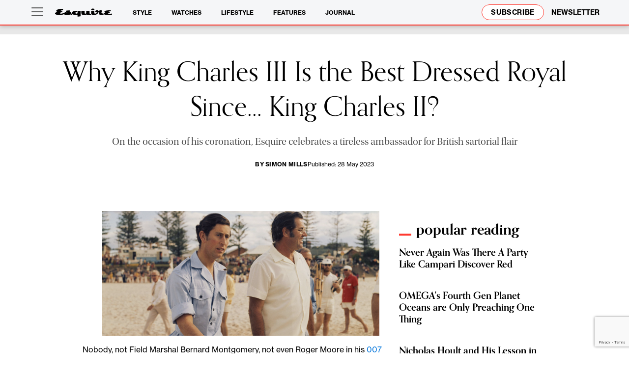

--- FILE ---
content_type: text/html; charset=utf-8
request_url: https://www.google.com/recaptcha/api2/anchor?ar=1&k=6Le0MpgpAAAAAN_owR3r_OXrBYUDOyUxblo1gpE0&co=aHR0cHM6Ly9lc3F1aXJlc2cuY29tOjQ0Mw..&hl=en&v=PoyoqOPhxBO7pBk68S4YbpHZ&size=invisible&anchor-ms=20000&execute-ms=30000&cb=1ztndutjo06y
body_size: 48639
content:
<!DOCTYPE HTML><html dir="ltr" lang="en"><head><meta http-equiv="Content-Type" content="text/html; charset=UTF-8">
<meta http-equiv="X-UA-Compatible" content="IE=edge">
<title>reCAPTCHA</title>
<style type="text/css">
/* cyrillic-ext */
@font-face {
  font-family: 'Roboto';
  font-style: normal;
  font-weight: 400;
  font-stretch: 100%;
  src: url(//fonts.gstatic.com/s/roboto/v48/KFO7CnqEu92Fr1ME7kSn66aGLdTylUAMa3GUBHMdazTgWw.woff2) format('woff2');
  unicode-range: U+0460-052F, U+1C80-1C8A, U+20B4, U+2DE0-2DFF, U+A640-A69F, U+FE2E-FE2F;
}
/* cyrillic */
@font-face {
  font-family: 'Roboto';
  font-style: normal;
  font-weight: 400;
  font-stretch: 100%;
  src: url(//fonts.gstatic.com/s/roboto/v48/KFO7CnqEu92Fr1ME7kSn66aGLdTylUAMa3iUBHMdazTgWw.woff2) format('woff2');
  unicode-range: U+0301, U+0400-045F, U+0490-0491, U+04B0-04B1, U+2116;
}
/* greek-ext */
@font-face {
  font-family: 'Roboto';
  font-style: normal;
  font-weight: 400;
  font-stretch: 100%;
  src: url(//fonts.gstatic.com/s/roboto/v48/KFO7CnqEu92Fr1ME7kSn66aGLdTylUAMa3CUBHMdazTgWw.woff2) format('woff2');
  unicode-range: U+1F00-1FFF;
}
/* greek */
@font-face {
  font-family: 'Roboto';
  font-style: normal;
  font-weight: 400;
  font-stretch: 100%;
  src: url(//fonts.gstatic.com/s/roboto/v48/KFO7CnqEu92Fr1ME7kSn66aGLdTylUAMa3-UBHMdazTgWw.woff2) format('woff2');
  unicode-range: U+0370-0377, U+037A-037F, U+0384-038A, U+038C, U+038E-03A1, U+03A3-03FF;
}
/* math */
@font-face {
  font-family: 'Roboto';
  font-style: normal;
  font-weight: 400;
  font-stretch: 100%;
  src: url(//fonts.gstatic.com/s/roboto/v48/KFO7CnqEu92Fr1ME7kSn66aGLdTylUAMawCUBHMdazTgWw.woff2) format('woff2');
  unicode-range: U+0302-0303, U+0305, U+0307-0308, U+0310, U+0312, U+0315, U+031A, U+0326-0327, U+032C, U+032F-0330, U+0332-0333, U+0338, U+033A, U+0346, U+034D, U+0391-03A1, U+03A3-03A9, U+03B1-03C9, U+03D1, U+03D5-03D6, U+03F0-03F1, U+03F4-03F5, U+2016-2017, U+2034-2038, U+203C, U+2040, U+2043, U+2047, U+2050, U+2057, U+205F, U+2070-2071, U+2074-208E, U+2090-209C, U+20D0-20DC, U+20E1, U+20E5-20EF, U+2100-2112, U+2114-2115, U+2117-2121, U+2123-214F, U+2190, U+2192, U+2194-21AE, U+21B0-21E5, U+21F1-21F2, U+21F4-2211, U+2213-2214, U+2216-22FF, U+2308-230B, U+2310, U+2319, U+231C-2321, U+2336-237A, U+237C, U+2395, U+239B-23B7, U+23D0, U+23DC-23E1, U+2474-2475, U+25AF, U+25B3, U+25B7, U+25BD, U+25C1, U+25CA, U+25CC, U+25FB, U+266D-266F, U+27C0-27FF, U+2900-2AFF, U+2B0E-2B11, U+2B30-2B4C, U+2BFE, U+3030, U+FF5B, U+FF5D, U+1D400-1D7FF, U+1EE00-1EEFF;
}
/* symbols */
@font-face {
  font-family: 'Roboto';
  font-style: normal;
  font-weight: 400;
  font-stretch: 100%;
  src: url(//fonts.gstatic.com/s/roboto/v48/KFO7CnqEu92Fr1ME7kSn66aGLdTylUAMaxKUBHMdazTgWw.woff2) format('woff2');
  unicode-range: U+0001-000C, U+000E-001F, U+007F-009F, U+20DD-20E0, U+20E2-20E4, U+2150-218F, U+2190, U+2192, U+2194-2199, U+21AF, U+21E6-21F0, U+21F3, U+2218-2219, U+2299, U+22C4-22C6, U+2300-243F, U+2440-244A, U+2460-24FF, U+25A0-27BF, U+2800-28FF, U+2921-2922, U+2981, U+29BF, U+29EB, U+2B00-2BFF, U+4DC0-4DFF, U+FFF9-FFFB, U+10140-1018E, U+10190-1019C, U+101A0, U+101D0-101FD, U+102E0-102FB, U+10E60-10E7E, U+1D2C0-1D2D3, U+1D2E0-1D37F, U+1F000-1F0FF, U+1F100-1F1AD, U+1F1E6-1F1FF, U+1F30D-1F30F, U+1F315, U+1F31C, U+1F31E, U+1F320-1F32C, U+1F336, U+1F378, U+1F37D, U+1F382, U+1F393-1F39F, U+1F3A7-1F3A8, U+1F3AC-1F3AF, U+1F3C2, U+1F3C4-1F3C6, U+1F3CA-1F3CE, U+1F3D4-1F3E0, U+1F3ED, U+1F3F1-1F3F3, U+1F3F5-1F3F7, U+1F408, U+1F415, U+1F41F, U+1F426, U+1F43F, U+1F441-1F442, U+1F444, U+1F446-1F449, U+1F44C-1F44E, U+1F453, U+1F46A, U+1F47D, U+1F4A3, U+1F4B0, U+1F4B3, U+1F4B9, U+1F4BB, U+1F4BF, U+1F4C8-1F4CB, U+1F4D6, U+1F4DA, U+1F4DF, U+1F4E3-1F4E6, U+1F4EA-1F4ED, U+1F4F7, U+1F4F9-1F4FB, U+1F4FD-1F4FE, U+1F503, U+1F507-1F50B, U+1F50D, U+1F512-1F513, U+1F53E-1F54A, U+1F54F-1F5FA, U+1F610, U+1F650-1F67F, U+1F687, U+1F68D, U+1F691, U+1F694, U+1F698, U+1F6AD, U+1F6B2, U+1F6B9-1F6BA, U+1F6BC, U+1F6C6-1F6CF, U+1F6D3-1F6D7, U+1F6E0-1F6EA, U+1F6F0-1F6F3, U+1F6F7-1F6FC, U+1F700-1F7FF, U+1F800-1F80B, U+1F810-1F847, U+1F850-1F859, U+1F860-1F887, U+1F890-1F8AD, U+1F8B0-1F8BB, U+1F8C0-1F8C1, U+1F900-1F90B, U+1F93B, U+1F946, U+1F984, U+1F996, U+1F9E9, U+1FA00-1FA6F, U+1FA70-1FA7C, U+1FA80-1FA89, U+1FA8F-1FAC6, U+1FACE-1FADC, U+1FADF-1FAE9, U+1FAF0-1FAF8, U+1FB00-1FBFF;
}
/* vietnamese */
@font-face {
  font-family: 'Roboto';
  font-style: normal;
  font-weight: 400;
  font-stretch: 100%;
  src: url(//fonts.gstatic.com/s/roboto/v48/KFO7CnqEu92Fr1ME7kSn66aGLdTylUAMa3OUBHMdazTgWw.woff2) format('woff2');
  unicode-range: U+0102-0103, U+0110-0111, U+0128-0129, U+0168-0169, U+01A0-01A1, U+01AF-01B0, U+0300-0301, U+0303-0304, U+0308-0309, U+0323, U+0329, U+1EA0-1EF9, U+20AB;
}
/* latin-ext */
@font-face {
  font-family: 'Roboto';
  font-style: normal;
  font-weight: 400;
  font-stretch: 100%;
  src: url(//fonts.gstatic.com/s/roboto/v48/KFO7CnqEu92Fr1ME7kSn66aGLdTylUAMa3KUBHMdazTgWw.woff2) format('woff2');
  unicode-range: U+0100-02BA, U+02BD-02C5, U+02C7-02CC, U+02CE-02D7, U+02DD-02FF, U+0304, U+0308, U+0329, U+1D00-1DBF, U+1E00-1E9F, U+1EF2-1EFF, U+2020, U+20A0-20AB, U+20AD-20C0, U+2113, U+2C60-2C7F, U+A720-A7FF;
}
/* latin */
@font-face {
  font-family: 'Roboto';
  font-style: normal;
  font-weight: 400;
  font-stretch: 100%;
  src: url(//fonts.gstatic.com/s/roboto/v48/KFO7CnqEu92Fr1ME7kSn66aGLdTylUAMa3yUBHMdazQ.woff2) format('woff2');
  unicode-range: U+0000-00FF, U+0131, U+0152-0153, U+02BB-02BC, U+02C6, U+02DA, U+02DC, U+0304, U+0308, U+0329, U+2000-206F, U+20AC, U+2122, U+2191, U+2193, U+2212, U+2215, U+FEFF, U+FFFD;
}
/* cyrillic-ext */
@font-face {
  font-family: 'Roboto';
  font-style: normal;
  font-weight: 500;
  font-stretch: 100%;
  src: url(//fonts.gstatic.com/s/roboto/v48/KFO7CnqEu92Fr1ME7kSn66aGLdTylUAMa3GUBHMdazTgWw.woff2) format('woff2');
  unicode-range: U+0460-052F, U+1C80-1C8A, U+20B4, U+2DE0-2DFF, U+A640-A69F, U+FE2E-FE2F;
}
/* cyrillic */
@font-face {
  font-family: 'Roboto';
  font-style: normal;
  font-weight: 500;
  font-stretch: 100%;
  src: url(//fonts.gstatic.com/s/roboto/v48/KFO7CnqEu92Fr1ME7kSn66aGLdTylUAMa3iUBHMdazTgWw.woff2) format('woff2');
  unicode-range: U+0301, U+0400-045F, U+0490-0491, U+04B0-04B1, U+2116;
}
/* greek-ext */
@font-face {
  font-family: 'Roboto';
  font-style: normal;
  font-weight: 500;
  font-stretch: 100%;
  src: url(//fonts.gstatic.com/s/roboto/v48/KFO7CnqEu92Fr1ME7kSn66aGLdTylUAMa3CUBHMdazTgWw.woff2) format('woff2');
  unicode-range: U+1F00-1FFF;
}
/* greek */
@font-face {
  font-family: 'Roboto';
  font-style: normal;
  font-weight: 500;
  font-stretch: 100%;
  src: url(//fonts.gstatic.com/s/roboto/v48/KFO7CnqEu92Fr1ME7kSn66aGLdTylUAMa3-UBHMdazTgWw.woff2) format('woff2');
  unicode-range: U+0370-0377, U+037A-037F, U+0384-038A, U+038C, U+038E-03A1, U+03A3-03FF;
}
/* math */
@font-face {
  font-family: 'Roboto';
  font-style: normal;
  font-weight: 500;
  font-stretch: 100%;
  src: url(//fonts.gstatic.com/s/roboto/v48/KFO7CnqEu92Fr1ME7kSn66aGLdTylUAMawCUBHMdazTgWw.woff2) format('woff2');
  unicode-range: U+0302-0303, U+0305, U+0307-0308, U+0310, U+0312, U+0315, U+031A, U+0326-0327, U+032C, U+032F-0330, U+0332-0333, U+0338, U+033A, U+0346, U+034D, U+0391-03A1, U+03A3-03A9, U+03B1-03C9, U+03D1, U+03D5-03D6, U+03F0-03F1, U+03F4-03F5, U+2016-2017, U+2034-2038, U+203C, U+2040, U+2043, U+2047, U+2050, U+2057, U+205F, U+2070-2071, U+2074-208E, U+2090-209C, U+20D0-20DC, U+20E1, U+20E5-20EF, U+2100-2112, U+2114-2115, U+2117-2121, U+2123-214F, U+2190, U+2192, U+2194-21AE, U+21B0-21E5, U+21F1-21F2, U+21F4-2211, U+2213-2214, U+2216-22FF, U+2308-230B, U+2310, U+2319, U+231C-2321, U+2336-237A, U+237C, U+2395, U+239B-23B7, U+23D0, U+23DC-23E1, U+2474-2475, U+25AF, U+25B3, U+25B7, U+25BD, U+25C1, U+25CA, U+25CC, U+25FB, U+266D-266F, U+27C0-27FF, U+2900-2AFF, U+2B0E-2B11, U+2B30-2B4C, U+2BFE, U+3030, U+FF5B, U+FF5D, U+1D400-1D7FF, U+1EE00-1EEFF;
}
/* symbols */
@font-face {
  font-family: 'Roboto';
  font-style: normal;
  font-weight: 500;
  font-stretch: 100%;
  src: url(//fonts.gstatic.com/s/roboto/v48/KFO7CnqEu92Fr1ME7kSn66aGLdTylUAMaxKUBHMdazTgWw.woff2) format('woff2');
  unicode-range: U+0001-000C, U+000E-001F, U+007F-009F, U+20DD-20E0, U+20E2-20E4, U+2150-218F, U+2190, U+2192, U+2194-2199, U+21AF, U+21E6-21F0, U+21F3, U+2218-2219, U+2299, U+22C4-22C6, U+2300-243F, U+2440-244A, U+2460-24FF, U+25A0-27BF, U+2800-28FF, U+2921-2922, U+2981, U+29BF, U+29EB, U+2B00-2BFF, U+4DC0-4DFF, U+FFF9-FFFB, U+10140-1018E, U+10190-1019C, U+101A0, U+101D0-101FD, U+102E0-102FB, U+10E60-10E7E, U+1D2C0-1D2D3, U+1D2E0-1D37F, U+1F000-1F0FF, U+1F100-1F1AD, U+1F1E6-1F1FF, U+1F30D-1F30F, U+1F315, U+1F31C, U+1F31E, U+1F320-1F32C, U+1F336, U+1F378, U+1F37D, U+1F382, U+1F393-1F39F, U+1F3A7-1F3A8, U+1F3AC-1F3AF, U+1F3C2, U+1F3C4-1F3C6, U+1F3CA-1F3CE, U+1F3D4-1F3E0, U+1F3ED, U+1F3F1-1F3F3, U+1F3F5-1F3F7, U+1F408, U+1F415, U+1F41F, U+1F426, U+1F43F, U+1F441-1F442, U+1F444, U+1F446-1F449, U+1F44C-1F44E, U+1F453, U+1F46A, U+1F47D, U+1F4A3, U+1F4B0, U+1F4B3, U+1F4B9, U+1F4BB, U+1F4BF, U+1F4C8-1F4CB, U+1F4D6, U+1F4DA, U+1F4DF, U+1F4E3-1F4E6, U+1F4EA-1F4ED, U+1F4F7, U+1F4F9-1F4FB, U+1F4FD-1F4FE, U+1F503, U+1F507-1F50B, U+1F50D, U+1F512-1F513, U+1F53E-1F54A, U+1F54F-1F5FA, U+1F610, U+1F650-1F67F, U+1F687, U+1F68D, U+1F691, U+1F694, U+1F698, U+1F6AD, U+1F6B2, U+1F6B9-1F6BA, U+1F6BC, U+1F6C6-1F6CF, U+1F6D3-1F6D7, U+1F6E0-1F6EA, U+1F6F0-1F6F3, U+1F6F7-1F6FC, U+1F700-1F7FF, U+1F800-1F80B, U+1F810-1F847, U+1F850-1F859, U+1F860-1F887, U+1F890-1F8AD, U+1F8B0-1F8BB, U+1F8C0-1F8C1, U+1F900-1F90B, U+1F93B, U+1F946, U+1F984, U+1F996, U+1F9E9, U+1FA00-1FA6F, U+1FA70-1FA7C, U+1FA80-1FA89, U+1FA8F-1FAC6, U+1FACE-1FADC, U+1FADF-1FAE9, U+1FAF0-1FAF8, U+1FB00-1FBFF;
}
/* vietnamese */
@font-face {
  font-family: 'Roboto';
  font-style: normal;
  font-weight: 500;
  font-stretch: 100%;
  src: url(//fonts.gstatic.com/s/roboto/v48/KFO7CnqEu92Fr1ME7kSn66aGLdTylUAMa3OUBHMdazTgWw.woff2) format('woff2');
  unicode-range: U+0102-0103, U+0110-0111, U+0128-0129, U+0168-0169, U+01A0-01A1, U+01AF-01B0, U+0300-0301, U+0303-0304, U+0308-0309, U+0323, U+0329, U+1EA0-1EF9, U+20AB;
}
/* latin-ext */
@font-face {
  font-family: 'Roboto';
  font-style: normal;
  font-weight: 500;
  font-stretch: 100%;
  src: url(//fonts.gstatic.com/s/roboto/v48/KFO7CnqEu92Fr1ME7kSn66aGLdTylUAMa3KUBHMdazTgWw.woff2) format('woff2');
  unicode-range: U+0100-02BA, U+02BD-02C5, U+02C7-02CC, U+02CE-02D7, U+02DD-02FF, U+0304, U+0308, U+0329, U+1D00-1DBF, U+1E00-1E9F, U+1EF2-1EFF, U+2020, U+20A0-20AB, U+20AD-20C0, U+2113, U+2C60-2C7F, U+A720-A7FF;
}
/* latin */
@font-face {
  font-family: 'Roboto';
  font-style: normal;
  font-weight: 500;
  font-stretch: 100%;
  src: url(//fonts.gstatic.com/s/roboto/v48/KFO7CnqEu92Fr1ME7kSn66aGLdTylUAMa3yUBHMdazQ.woff2) format('woff2');
  unicode-range: U+0000-00FF, U+0131, U+0152-0153, U+02BB-02BC, U+02C6, U+02DA, U+02DC, U+0304, U+0308, U+0329, U+2000-206F, U+20AC, U+2122, U+2191, U+2193, U+2212, U+2215, U+FEFF, U+FFFD;
}
/* cyrillic-ext */
@font-face {
  font-family: 'Roboto';
  font-style: normal;
  font-weight: 900;
  font-stretch: 100%;
  src: url(//fonts.gstatic.com/s/roboto/v48/KFO7CnqEu92Fr1ME7kSn66aGLdTylUAMa3GUBHMdazTgWw.woff2) format('woff2');
  unicode-range: U+0460-052F, U+1C80-1C8A, U+20B4, U+2DE0-2DFF, U+A640-A69F, U+FE2E-FE2F;
}
/* cyrillic */
@font-face {
  font-family: 'Roboto';
  font-style: normal;
  font-weight: 900;
  font-stretch: 100%;
  src: url(//fonts.gstatic.com/s/roboto/v48/KFO7CnqEu92Fr1ME7kSn66aGLdTylUAMa3iUBHMdazTgWw.woff2) format('woff2');
  unicode-range: U+0301, U+0400-045F, U+0490-0491, U+04B0-04B1, U+2116;
}
/* greek-ext */
@font-face {
  font-family: 'Roboto';
  font-style: normal;
  font-weight: 900;
  font-stretch: 100%;
  src: url(//fonts.gstatic.com/s/roboto/v48/KFO7CnqEu92Fr1ME7kSn66aGLdTylUAMa3CUBHMdazTgWw.woff2) format('woff2');
  unicode-range: U+1F00-1FFF;
}
/* greek */
@font-face {
  font-family: 'Roboto';
  font-style: normal;
  font-weight: 900;
  font-stretch: 100%;
  src: url(//fonts.gstatic.com/s/roboto/v48/KFO7CnqEu92Fr1ME7kSn66aGLdTylUAMa3-UBHMdazTgWw.woff2) format('woff2');
  unicode-range: U+0370-0377, U+037A-037F, U+0384-038A, U+038C, U+038E-03A1, U+03A3-03FF;
}
/* math */
@font-face {
  font-family: 'Roboto';
  font-style: normal;
  font-weight: 900;
  font-stretch: 100%;
  src: url(//fonts.gstatic.com/s/roboto/v48/KFO7CnqEu92Fr1ME7kSn66aGLdTylUAMawCUBHMdazTgWw.woff2) format('woff2');
  unicode-range: U+0302-0303, U+0305, U+0307-0308, U+0310, U+0312, U+0315, U+031A, U+0326-0327, U+032C, U+032F-0330, U+0332-0333, U+0338, U+033A, U+0346, U+034D, U+0391-03A1, U+03A3-03A9, U+03B1-03C9, U+03D1, U+03D5-03D6, U+03F0-03F1, U+03F4-03F5, U+2016-2017, U+2034-2038, U+203C, U+2040, U+2043, U+2047, U+2050, U+2057, U+205F, U+2070-2071, U+2074-208E, U+2090-209C, U+20D0-20DC, U+20E1, U+20E5-20EF, U+2100-2112, U+2114-2115, U+2117-2121, U+2123-214F, U+2190, U+2192, U+2194-21AE, U+21B0-21E5, U+21F1-21F2, U+21F4-2211, U+2213-2214, U+2216-22FF, U+2308-230B, U+2310, U+2319, U+231C-2321, U+2336-237A, U+237C, U+2395, U+239B-23B7, U+23D0, U+23DC-23E1, U+2474-2475, U+25AF, U+25B3, U+25B7, U+25BD, U+25C1, U+25CA, U+25CC, U+25FB, U+266D-266F, U+27C0-27FF, U+2900-2AFF, U+2B0E-2B11, U+2B30-2B4C, U+2BFE, U+3030, U+FF5B, U+FF5D, U+1D400-1D7FF, U+1EE00-1EEFF;
}
/* symbols */
@font-face {
  font-family: 'Roboto';
  font-style: normal;
  font-weight: 900;
  font-stretch: 100%;
  src: url(//fonts.gstatic.com/s/roboto/v48/KFO7CnqEu92Fr1ME7kSn66aGLdTylUAMaxKUBHMdazTgWw.woff2) format('woff2');
  unicode-range: U+0001-000C, U+000E-001F, U+007F-009F, U+20DD-20E0, U+20E2-20E4, U+2150-218F, U+2190, U+2192, U+2194-2199, U+21AF, U+21E6-21F0, U+21F3, U+2218-2219, U+2299, U+22C4-22C6, U+2300-243F, U+2440-244A, U+2460-24FF, U+25A0-27BF, U+2800-28FF, U+2921-2922, U+2981, U+29BF, U+29EB, U+2B00-2BFF, U+4DC0-4DFF, U+FFF9-FFFB, U+10140-1018E, U+10190-1019C, U+101A0, U+101D0-101FD, U+102E0-102FB, U+10E60-10E7E, U+1D2C0-1D2D3, U+1D2E0-1D37F, U+1F000-1F0FF, U+1F100-1F1AD, U+1F1E6-1F1FF, U+1F30D-1F30F, U+1F315, U+1F31C, U+1F31E, U+1F320-1F32C, U+1F336, U+1F378, U+1F37D, U+1F382, U+1F393-1F39F, U+1F3A7-1F3A8, U+1F3AC-1F3AF, U+1F3C2, U+1F3C4-1F3C6, U+1F3CA-1F3CE, U+1F3D4-1F3E0, U+1F3ED, U+1F3F1-1F3F3, U+1F3F5-1F3F7, U+1F408, U+1F415, U+1F41F, U+1F426, U+1F43F, U+1F441-1F442, U+1F444, U+1F446-1F449, U+1F44C-1F44E, U+1F453, U+1F46A, U+1F47D, U+1F4A3, U+1F4B0, U+1F4B3, U+1F4B9, U+1F4BB, U+1F4BF, U+1F4C8-1F4CB, U+1F4D6, U+1F4DA, U+1F4DF, U+1F4E3-1F4E6, U+1F4EA-1F4ED, U+1F4F7, U+1F4F9-1F4FB, U+1F4FD-1F4FE, U+1F503, U+1F507-1F50B, U+1F50D, U+1F512-1F513, U+1F53E-1F54A, U+1F54F-1F5FA, U+1F610, U+1F650-1F67F, U+1F687, U+1F68D, U+1F691, U+1F694, U+1F698, U+1F6AD, U+1F6B2, U+1F6B9-1F6BA, U+1F6BC, U+1F6C6-1F6CF, U+1F6D3-1F6D7, U+1F6E0-1F6EA, U+1F6F0-1F6F3, U+1F6F7-1F6FC, U+1F700-1F7FF, U+1F800-1F80B, U+1F810-1F847, U+1F850-1F859, U+1F860-1F887, U+1F890-1F8AD, U+1F8B0-1F8BB, U+1F8C0-1F8C1, U+1F900-1F90B, U+1F93B, U+1F946, U+1F984, U+1F996, U+1F9E9, U+1FA00-1FA6F, U+1FA70-1FA7C, U+1FA80-1FA89, U+1FA8F-1FAC6, U+1FACE-1FADC, U+1FADF-1FAE9, U+1FAF0-1FAF8, U+1FB00-1FBFF;
}
/* vietnamese */
@font-face {
  font-family: 'Roboto';
  font-style: normal;
  font-weight: 900;
  font-stretch: 100%;
  src: url(//fonts.gstatic.com/s/roboto/v48/KFO7CnqEu92Fr1ME7kSn66aGLdTylUAMa3OUBHMdazTgWw.woff2) format('woff2');
  unicode-range: U+0102-0103, U+0110-0111, U+0128-0129, U+0168-0169, U+01A0-01A1, U+01AF-01B0, U+0300-0301, U+0303-0304, U+0308-0309, U+0323, U+0329, U+1EA0-1EF9, U+20AB;
}
/* latin-ext */
@font-face {
  font-family: 'Roboto';
  font-style: normal;
  font-weight: 900;
  font-stretch: 100%;
  src: url(//fonts.gstatic.com/s/roboto/v48/KFO7CnqEu92Fr1ME7kSn66aGLdTylUAMa3KUBHMdazTgWw.woff2) format('woff2');
  unicode-range: U+0100-02BA, U+02BD-02C5, U+02C7-02CC, U+02CE-02D7, U+02DD-02FF, U+0304, U+0308, U+0329, U+1D00-1DBF, U+1E00-1E9F, U+1EF2-1EFF, U+2020, U+20A0-20AB, U+20AD-20C0, U+2113, U+2C60-2C7F, U+A720-A7FF;
}
/* latin */
@font-face {
  font-family: 'Roboto';
  font-style: normal;
  font-weight: 900;
  font-stretch: 100%;
  src: url(//fonts.gstatic.com/s/roboto/v48/KFO7CnqEu92Fr1ME7kSn66aGLdTylUAMa3yUBHMdazQ.woff2) format('woff2');
  unicode-range: U+0000-00FF, U+0131, U+0152-0153, U+02BB-02BC, U+02C6, U+02DA, U+02DC, U+0304, U+0308, U+0329, U+2000-206F, U+20AC, U+2122, U+2191, U+2193, U+2212, U+2215, U+FEFF, U+FFFD;
}

</style>
<link rel="stylesheet" type="text/css" href="https://www.gstatic.com/recaptcha/releases/PoyoqOPhxBO7pBk68S4YbpHZ/styles__ltr.css">
<script nonce="r67Qmrca2Ka9T08JC9KjjA" type="text/javascript">window['__recaptcha_api'] = 'https://www.google.com/recaptcha/api2/';</script>
<script type="text/javascript" src="https://www.gstatic.com/recaptcha/releases/PoyoqOPhxBO7pBk68S4YbpHZ/recaptcha__en.js" nonce="r67Qmrca2Ka9T08JC9KjjA">
      
    </script></head>
<body><div id="rc-anchor-alert" class="rc-anchor-alert"></div>
<input type="hidden" id="recaptcha-token" value="[base64]">
<script type="text/javascript" nonce="r67Qmrca2Ka9T08JC9KjjA">
      recaptcha.anchor.Main.init("[\x22ainput\x22,[\x22bgdata\x22,\x22\x22,\[base64]/[base64]/MjU1Ong/[base64]/[base64]/[base64]/[base64]/[base64]/[base64]/[base64]/[base64]/[base64]/[base64]/[base64]/[base64]/[base64]/[base64]/[base64]\\u003d\x22,\[base64]\x22,\x22KMOxPUDDiyFSw4NYworDusKPV0rCnHBJMMOBwqDDicOLXcO+w4/CtknDoyEFT8KEUCFtU8KbWcKkwp4mw7szwpPCpsKnw6LClHwYw5zCkmhbVMOowq4oE8KsMlAzTsOFw7TDl8Okw7fCuWLCkMKUwpfDp1DDm1PDsBHDrMK0PEXDrTLCjwHDuid/wr1KwqV2wrDDrT0HwqjCmVFPw7vDmD7Ck0fCpzDDpMKSw7g1w7jDosK2FAzCrn/DtQdKP0LDuMORwoXClMOgF8KIw40nwpbDoy43w5HCgkNDbMKHw63CmMKqEsKgwoI+wqXDqsO/SMKjwpnCvD/CvcO7IXZlCxV9w7jCqwXCgsKXwq5ow43CrsKbwqPCt8K8w6E1KhEEwowGwoFJGAouQcKyI2XCpwlZX8O3wrgZw5NFwpvCtzbCisKiMG7Dj8KTwrBFw6U0DsO8wp3CoXZJIcKMwqJ6fGfCpCpmw5/[base64]/[base64]/JRLDg37DrhgCwrx7wpI3HX4kHMK8L8ORGcO+ZsO8ZsOuwqnCgV/Ch8KKwq0cb8OcKsKbwpYZNMKbZ8Omwq3DuRAswoEQagPDg8KAQMOHDMOtwpRJw6HCp8OGBQZOSsKyM8OLWsKhdSVSC8K2w5fCqRDDjMOPwpteKcKUE2YYUsOVwpzCuMOgZMOtw5shIsOlw6AEUmvDjWDDusOxwohfGcKfw4g+Hx9pwpIJO8OoLcOAw5I9SMKaEWkqwr/CrcK6wopCw5bCnsK6I3XCkUXCm0wjA8Kmw6kRwpvCswIcFk8/GU8OwqZfBW1cBcOPZ2kgOVfCscKZE8KhwqXDlMO5w6TDsBw+KsK+wqrCjiVyC8Oiw6tCO1/Cpj1Qem4lw7HDuMObwq/Dk2zDsitBCcKwZn4iw5/Ds0RtwofDux3Dt3dxwpTDtQUrLRHDl1lMwoLDpGrCi8KWwoMbS8KHwoh9PhPDkQrDlXdxFcKew74ceMOxIDgYKABkSAnCtzxbDMOAJcOBwpk7AFEmwpgQwqLDonFxCcONKsK5ZBfDggRAUMO0w7nCvsOEEcO7w5pPw5DCsyUPJQoqK8O/FWfCk8O8w7w+P8OQwosXDVojw5LDm8OFworDicKqKMO0w7gnWcKtwqPDgU7DsMKbTcKmw6sVw4vDoxQcRzbCpcKAGGNNBMOyKWZKNEjCvQ/[base64]/JT/DuMOVGMKwwrU7w6IOw6LDvcKwZS99KUTDinpGwoPDnVw6w5zDmsOhf8KwNgLCrMOVYAPCq0gwWWjDiMKfw6offMO7w4E1w6h1wr1Rw5zDvMKTUMOHwroIw6AHGcOjecOZwrnDkMKtC3YJw6DCpXt/WkNjQcKeVzgxwp3DgUDCgi9vFMKsbcK+bgjCjHvDjsO/w6vCr8Ovw6wKJV/[base64]/DukvDhU7CuMKkFcKIMz3Co8K+I1/CvsKZOMOjw4Mbw4VIXEI4w4ANFwjCpcK8w7zDnnFswoRjQcKjFsOrMcKzwrEbJENbw4XDocK0R8Kgw7XCp8OxcW17RcK2w5XDhsK5w5LDh8KEP0jCrcOXw5nCkGHDkAHDuyEtejLDgsOjwq4JLMKqw5RgH8O1csOSw50xZn3Cpy/CsHnDpU/DucO7KSXDsgUpw7HDgBLCk8OYBlZtwo7Co8Ofw4Mnw7RwGXVoLzxwM8OOwr9Aw69Kw4nDvDU3w5cMw695wqo4wqHCqsKDIcOvG1JGJsKPwrJQL8OJw6fDnMOfw5BUIsOQw5VxA1gcc8OPdWDChsOrw7NYw5YGwoHDgcOTKMOdZlfCusK+wpQYLsK/BCxGMMKraDUNBHFJXcKjSH/[base64]/[base64]/[base64]/DkndrA8Orw4E8ZMOeZmtaWMK3w7Izwo1Kw7/[base64]/wrXCnMO9w5vCjAbCl3bDiidhK8Otw6k9woA0wpRHWsOoccOdwrvDjcOadxfCln/DlMORw6PCqFvCrMK6wplrwrBswqB7wqtOdcKbfyTCj8OvTxVSNsKZw5tER3Mhw50iwoLDqG9OccKCw7E+w5lVH8O3d8KxwrDDp8K8eV/CuXjCkUPDkMOXLcKsw4MOGz7DqDzChsOJwrzCoMKUwr/[base64]/CtcK8w5rDn8Kbw4jDl8OTw4hww7rDkxnDky0DwpPDjDzCicOpBAFjSwnDogLChXwXJ2RNw53Cg8K7wq3DrMOaA8OBHyMtw5lgwoIUw7XDscK1w5ZSEcOlXFs9LcO2w6w/w5V/[base64]/CuSBZAEJcw6/CiDh3wqzCgsOzw65ZGMOqw7h4w4nCg8KWwpZTwqAvBidhLcKvw4tJwqNpYGvDkMK/CzISw5gyA2jClcOnw5wWdMOaworCiXBiwoM1wrTCuXHDtEdJw4DDhxAIMBt2WG5+f8KGwq0Mw58uXcOywrdywoFDXjLCnMKiw5xvw7dSNsOdwpnDsD0RwrnDlmHDoj5NNk8sw6YoZMOzGcOpw6UdwqwgNcKHwq/CiXPDnW7CmsOzw6TDoMOCXiTCkHHCtXlawpUqw75eKjItwoHDn8KjGyxwYMK3wrAuLX0iwpFWHy3ClldWX8KDwo4hwqd+CsOacMKbfDYfw7vCnw54GykEAcOZwrhGLMKIw7zCuQIXwp/[base64]/[base64]/MFzCu8OKbcOtdCccEMOZeX9PI8OVwrUUw4vDmk3DgSDDvhh1bV8KY8K5wrLDtMKmRH7Dp8KKEcKFFsOZwojDnRMlQT9Ewp3Dq8Oywoxew4jDvE7CvyLDg14AwoDCi3rDhTTCrUZAw604K2t8wrLDnjnCjcOBw5nCngzDpsONFMK3PcOnw75ZeTwkw5lLw6k6WxDCp2/Cr23CjTnDtCXDvcK9LsKawo8wwo/[base64]/Dn8Kxw6jCoMOdLRDCscKYVGPCpi/DkHLCr8O/w6/DtA8uw6w2Yg4SN8KjJXfDr0siQ0jDisKLwpHDssK2fTTDuMOAw4s3BcOEw7/Dt8OOw6XCtMKRVsOZwopzw61Jw6bCp8KwwqDCu8KfwrXDncOTwozCnxk6KhfCj8OTZsKuKlRiwqF9wrzDhcKMw4fDiCrCh8K+woTCiQlCdn0pKQ/[base64]/Dnk5LwqJKDn7DqXnDh8KgBxFYw78VQcKlwqgcYcKyw4Y/MlXCg2rDozt8wrfDvcKtw6gsw5J0KB/DtMOOw5/[base64]/Cq1ZQw6sqFyF2ZUXCh8Osw4rCq8KUwqE3NiLDtBVuw4o2BcOVY8KmwonDjgoNQR/ClGTDhGQWw78ow6DDtiB+eWVcM8K7w5dCw6xdwq0Qw6LDjD/CuFfCjMK/[base64]/Dt8O+P8KlwrEENsOuNsKiwo85M8Okw4F9w7zDk8Khw6TCkS/[base64]/Dok/DmSRTw5rCpMOlNcK6GMKRw4A3OsKzwqNOw6DDt8KVRCI1Q8O6FsKQw4XDonwYw7FuwqzDrnTCn1p7dMO0w6cVwolxGAPDhcOIaGjDgnRcSsKLMm7DhH3DqCbCghpSZ8KJKMKvw5DDlcK0w57CvMK9RcKEwrLDjELDn0XDtSomwo8jw7M5w4hXLsKTwp/DlMKeXMKUwrXDmHPDlsKWU8OtwqjCjsOLw5/CisK2w6x1woAKw5IkYRDDjVHDqjADDMKQSsKLPMK5w43DlFlHw7RPcErClBkPw6oVABvDjsOZwoPDpsKtwq/[base64]/w43DiMOCwoDCn3nDnVMPw4cCT8OgI8OUbmQgwqPCtl7DjsOXeD/DoHFhw7bDpMKgwpRQIsK8d0TCtMOpV33DrXJpV8OCPcKcwonDgcKaYcKBOMOYA2VUw6LCmsKOwrjDuMKBJgTDncO4w4tSPMKUw77DiMKrw5RJEi7CgsKOUlART0/[base64]/CgQRcw7MaAcOUQnrDuR/CpzXDi3ZbG8KYGsKmXcOIfcOxRcORw4MNDGlYFCbCucOeZzXDlsKyw7LDkjHCr8OPw49/RgPDgyrCmVx4w58gdsOXcMOSwrw5SFwVEcOUwr1nf8K2LgXCnBfDgj17LTUPTMKCwotGYMKLw6JBwppRw5vClQ5SwroABS7DpcOvK8OYOzPDuA1pBlfDqUPCjsOhFcO5ESIEZ17Dl8OHwoPDiA/[base64]/Cg8KDw5nDhm7CizTDr8O5bMKhw7fCpMKrf8OswoUpbGHCgU7DhjZcwpHCoExkwojCtsKQCcOjeMORLjzDjGrCm8OCFMOUwoRiw5TCq8KMwrnDqwkVRMONFETCnnXCkVXCsmnDpXk4wpAbB8KRwonDg8K+woJlYm/Cl1FDKXbDm8O6OcKyKDRcw7c1XsKgW8OjwpHCjMOVBxXDqMKPwpbDtG5Dwo7CusKEPMKeVMOOMAXCrcOVQ8OHbgYtw7oVw7HCu8OAJsOdY8Kfw5zCgw/ClgwCwqPDlkXDhitCw4nCrVEqwqVxAVVAw7ANw4YKCFHDpUrCmsO4w6TCqX7CkcKlKcK0PU10IcKmPsOYwpjDkn3Ci8OiGcKCNjHCs8Ojw57DtcKRJk7Ch8OsecOOwo5Cwo7CrcObwqbCocOHEBHCg0LCtsOyw7McwqbCo8KJJi4pJnFJwqTColVgJgTChFdDwo/[base64]/Dpi7CtnHDjUrDgMKkXFfCrHcpMMK/w4R/w6XClkLDtsO5OH/[base64]/wq9jwpnCkTMMJAlUDMKWwrnDnyrCucKTwr7CtDPDr1/ClFg6wp/DhSZ9wpfDlCc/Q8OYNWt/HcKbVcOTBA/[base64]/[base64]/PsOuwrgVwrDDjzd2Q3MkNsKIwrHDiMKMwpjCusOtOHcmW3JCFMKzwopXw6R2wq7DvsOZw77ChEh6w7Z4wp/DhsOmw4HCk8ObCjMiwq42GwUWwp3DnjRCw4B9wq/Dn8Oiwr5sMVkwc8Osw41awpoKZztQXsO0w4MURQgUODPCpSjDrEIvw4vCimDDh8OuJ3pET8KrwqnDuTjCvwgGMRnDk8OKwr0QwqF6IcKkwp/DvMOfwqnDg8OowoPCvcKLDMO0wrnCvHLCicKnwrwhfsKFOAwww7/[base64]/[base64]/[base64]/FyQ9LsO2Njxkw7bDrMOmwrNmwpfDpmzDj3/CvsKnNj7Dr3I8OlB/H2A/[base64]/[base64]/DhMOnUsKyYTFQbzvDlMOiJcOgw4DDvMKxwo50w5DDuTU6AWzCnCgZdUEOJ3c+w7A8TMOwwpZuBQnCgAjDk8OuwpNIwp5dOMKVLWrDoAp9NMKwIy0cw4vDtMOIdcKOcUN2w41xIFHCgcOsciLDlGl/[base64]/DqMKuw5bCgAEVXi/Ck8K9w4IOw50OG2PDvCvDrMOLKBfDpsOdwrPCr8KgwqDCqz1QVi0hwpB5wp/DlcKgwo02GMOcwpbDtjFvwpzCtwTDsTfDvcK1w45rwpR5ZWZcw7ZuAMKZwppxaWfDvwTCrXF5w4gcwqxlDkzDvj7Dv8KewoJrPcKFw6/CusOhehcCw4FAaRw8w7QfGMKXwrpawrliwq4HYsKEIMKMwoE8SzZFV2/CliEzJnXDu8ODPsKTP8KUEsKUWjMnw6Q4KyPChmPDksOlwrTDtMKfwrpVOwjDqMOiCgvCjAh2K31vNsKBQcKtfsKxworDtTjDg8ORw6DDvF9BOipLwrrDrsKTNcOsecK8w54ywrfCjMKLcsKgwrE/wrnDiRUSFDt9w4TDoGQoEcOXw7ECwpjDp8O5az15P8KMOSfCjH/Dt8OxJsKcOF3CgcO1wqXCjDvCmsK6cjs1wqh+YV3DhmIhwp0jLcOBwq0/[base64]/[base64]/w7fDl8KiwrF4w4nCkgcgwrTCiFLCncKLwpUNw4otccOOKR5Lwp3Dgy/CgHTDlFHDonPDu8KBL1JLwqkZw6PCgCvCmsKyw78OwolPOMO7w4nDscKkwoLCiQcAwo/[base64]/CgcOAworCqgPDkwnCusOdw6zDi8O0woQewolRFsOpwrU3wpV6Q8ORwp4AfsKVwphPbsODw7Zrwr1owpLCiQjDp0nCpTTCk8K8LsOFw5ILwpfDncOQVMKfKg1UA8Osf01EXcOaZcKJcsOSbsOswrfDn0fDoMKkw6LCnxTDhi1+dB3CjnFKw5Jrw7NmwrvCgF/CthPDmsOKIcOUwqsTwoXCq8KRwoDDuHROM8KCHcKxwq3Ci8OdHEJbGULDki0KwpvCo0VVw4/CuA7ClFVXw5EfN0fCm8OYwrECw5/DoGNJHcOcAMKnWsKaawN8FcO6LcOMw7BXBSTDj3/[base64]/DkcOhVsO5w6xOJ1B2eEXDmcKlPG/CtsO/[base64]/CqiU9w4XCisKvw5RZB8K8IHDCqcK/XQ/Cp13DnsOnwr/CsQ4VwrnDhMKFdcOwYcO4wrwHbUZTwqfDtMO0wp4LS0nDn8KNwo/[base64]/DoR5ewpDChRjDhcOTw54aScOgwqR7RcK4SsKiw4Mtw6bDosOSeSbCicKYwq3DmcOzw6vCjMKAG2ACw4AACyjDqMK3w6TCoMOTw43DmcOwwrPCmnDDnFpGw6/Dn8KcIVZBUBvDpwZdwqDCj8KkwrXDvFDCh8KVw4Uyw5bDk8KqwoMUXsOmw5vDuCDCgWvDkEJ2LSbCsVVgdxIdw6JwTcO/BxEPdFbDnsO7w7lbw512w67Dsj7ClW7DgMKpwprCiMOvw5A6D8OvZ8OSK1NKAcK5w6PCrWNGL1/DkMKEX2/Cr8KmwocVw7XChz7CjHDConDClQnCm8OAasKNUsOOIsOrCsKtSnA/w4NUwopxWsKyE8OaWwA9w4TDtsKXwqjDmkhzw4U4wpLCi8KUwrR1FsO0w77Dpy7CsR/Cg8K5w4FuEcKPw70DwqvDvMKkw43DuVfCnhkvE8OywqJqWMObH8KPSBViG1Blw7/CtsKIdVNrTcODwpxSw58Yw6xLHRobGRZKM8OTccOJwpPCisKwwrDCtHnDm8O0G8KpCcKJH8K3w5fDv8K5w5TChB3CtgokPXJOWl7Dm8ObSsOLH8KSA8O6wqsUGE5kREHCgwnChERywr3ChSM/f8OSwrTDr8K0w4Fkw71Kw5nDjcKVwpvDhsKQG8ONwozDssKPwrhYcxDCt8KAw4vCjcOkOk7Dl8OVwrbDpMKuBlPDpRwdw7RZGsKMw6TDrwhzwrwTaMOJWUEJYFxnwpPDqWIoAsOJccKFLW4jSG9LM8Odw5jCgcK/asKLJjM1W0PCpgQ0cDLCscK3wovCqVrDlCbDrcOIwpjCkCjDmT7CmMOLGMKODsOdwrbCj8K9YsKWQsO/wobCrSnCjRzClwc2w43CoMOXIAR9worDrRx/w4smw6lgwoldEzUfwoYEw6JyUz4XWkjDgkrDqMONdxw1wqQAWRLCvXMzBMKrH8Oxw6fCpivCnMK5wqzCgsOdLcONbADCsQxJw7LDhHzDmcObw44WwpfCpMOnPR7DlAcMwo3DiQ5QfQ/[base64]/[base64]/[base64]/dnfCiMKXwpV3VzPDlMO2wpLCm8KIw7YUwo3DgMOcw4vCjiPDrcKfw4DDlA3CjsK5w4HDi8OCWGXDiMKqC8Ouwo4oWsKSDMODNMKsbl9PwpkkSsOtPmHDg0DDrVbCp8OPXDXCrF/Ch8OEwqDCg2/Ck8Oowrs2H3djwopqw4Y+wqzDhMKZSMKbFsKcCT/CnMKAa8OoZz1MwqvDvsKdwoPDgsK4w5bCgcKBw7FvwqfChcO2VMK8HsOcwo1Kwq43wpZ7FWrDvMKVSMOvw4g2w45nwoV5BSxew7Ziw5RjLcKXL3N4wprDjcKpw6zDj8KzTDjDgCDCtyfDv1nDoMKDNMO4bj/CjsO+WMKYwqt/TzvDg3vCuwHCsyxAw7PDqQhCw6jCqcKAw7IHwo4tBmXDgsKsw4AaPHogS8KGwrLCj8KlPsOoR8KDwpE/LMOiw4LDt8KtBwF5w5fCpn1DaQtTw6TCnsO7I8OjbhzCgWh8wp5iAlfCuMOWw70USBx4V8K1wrY2JcK7KMKXwrdQw7ZjPjfCoFxywoLCi8KXbD05w7Jkwp80d8Kvw53CpFzDocO7VMOvwqzCqQBVDhvDvMOmwq/ClGTDlGpkw5xLITLCpcOhwogaZ8OeL8O9LlJXw5DDiHBOw7lOeyrDscO4LTUXwr1XwpvCm8KCw5JOwrvClsOCFcKAw5Ymfg5xFyRNfcOiOsOPwqofwpsYw5VsaMO9QBNiFhUkw5rDuBDDlsO8Li1cTHYGw5zColpgZ0Z/KknDv23CpScGe18rwojDi0zCozwfTUAEEnQvBcKVw7cifDXCncKFwoMOw50idMOADcKtOxBrWcO6wp5yw4lUw5LCicOQWMOGPCHDnMORCcKcwrrCixh/w5/[base64]/DocK5JcOkwoPDscO/wo/ChxLCmnZQAmzDgcKjB2cqwr3Dr8K5wr5Fw4DDvsKfwq7Ch2RlfkMawosUwpnCsx0Jw64QwpkLwrLDocO0RcKKXMOowpDDsMK6wq7Cv2FYw4bDk8OgHShfBMKrCxLDgxvCs3nCrsK8WMKew5nDo8OADl3DoMKbwqo7OcKZwpDDiXTCvMO3PVzCj3jCmgLDt2/Ds8Olw7dSw6DCpB/[base64]/CjAs9EcKka1RewrhEwpZUw5U8w7huw4zDmlwsI8O/wqBcw6ZSN0tUwojDujvCvsKvwpbCly/Dk8K3w4PDi8OSaVRmZUwROBYJNMKEw7vDosKfw4o1InoGNcKkwrgCN2PDhlgZRxnDjHpVCwhzwqXDg8KmVDhow4NAw6BQwqDDu1rDq8OmNXrDvMOpw6Vqw5IawqJ+wr/CkwkaG8KcYcKIwpRbw4ozOMOYTiwxLWHCsXTDlMOOwqXDi0dBw4zClHHDnMOeJnrCk8OcDMOAw5cHL27Ci14VbmfDscK9ZcO0wqYNwpZJIQslw4jDucK3BsKYwqJ4wpDCs8KccMO9US4CwoonSMKnw6rChDbCjsOZYcOUf1nDomVeMMOQwoc+w7/ChMOdAVAfDlJqw6djwo4ETMKDw4kXw5HDk2RawonCs1plwo/CoCdxYcOYw5XDj8KFw6DDvAZzC1nCh8OAdQJWf8KcMCXCinPCrcOjdXHCowU3HHfDoxHClcOdwrzDvcODC2nCkiAQwo/DpAchwqzCvsKHwp1nwr3DphlpQjLDgMOhw7UxPsKewrbDjHjDg8OaGDDChFQrwo3CvMK/w6EJwrUBFcK5MklpfMK0w7QBOcOPbsOHwoTCvsK0w6nDuAAVHcK1RcOjez/Cpzt/w5w4w5UDZsOMw6HCmibCrz9vW8K2FsKQwqpKSlsXNHoiecKSw5zDkz/[base64]/[base64]/CjBIiCDltw4F9NydAw5oMw4nDosOuwotyTMKKwrtDI157flbCtsKsNcOORsOBYzxPwoB3NcOCSGEewpUGw6xCw7PDg8Osw4A1TF7CucKWw5LDmStmPWsYccK7NEvDvsKiwrkAZ8KEXxwcKsOdCcObwpA/BkASbcOJXFzDvgrCmMKow6jCu8OZUsOCwrYPw5HDusK4BgvDqsKsMMOFfDpOdcOgF2LCrTBDw6zDnSDDvETCmhvDlADDqkA8wrPDgi/CicOiYCVMG8KVwpsYw4h4w6rCkwInwqg8NMKPBWzDqMKWHsObfUnCghzDtA09OTY0DMOZF8Obw5YEw6NeGcOjw4TDmGwdZXfDvcK9wolRKMKRH0TDtcO/wqDCucK0wr9Zwql1aHlnLATCmSDCpz3DiF3DjMOyUsO1CsKlDizCn8OlaQrDvHdzdlXDkMKEEMOJw4YVNF18U8OHMsOqwpprZcOCw6fDoGpwPj/Cq0J3woZLw7LCvhLDlQVyw4ZXwofCmXrCu8KNc8KkwpnDlTNwwq/CrVtGd8O+dEwIwq5Qw7wpwoNUwo9PQ8OXCsOpV8OWR8OkFMOew4vDqBDCp1LDmMOaw5rDp8KKLGzDlihfwpzCgsOVw6rCrMOeDmY1wpAIw6nCvCxzXMOHwoLDk0wwwpJJwrQWT8O2w7jDtD0bE25/[base64]/wpBkwoQDHRY/w51ew74QHxHDsMKvJcKzXcKGEsKaSMOaQ2bDgSogw5RVfgnCmcOeKWAqV8KtXyrCmcOpasOAwpfDs8KrWiPDicK5DDvCjsKnw6LCrMK0wrI4RcKBwrEQFh/CmybCgXnCocOzbsKZDcOlW2t3wqvDrg1bwpDDrAh7YMOqw7QrPHIiwqbDqMOEDMOpDAEsKVbDicK2w5A8w7nDjHDDkwLCmB3DoDxxwr/Dt8O+w7cufcK2w6DCh8Kcw5oQR8KswqXCusKlaMOuOMOgw4VrMQlkwqfDpmjDj8O2dsO/w5sDwocMGMK8fsKdwqNmw6Z3QQvDuUBDw6HCrFwQwqApYSfDgcKywpLCo1XCqmdOaMOODgfCgsKYw4bCnsOkwr/DslseM8OpwokXcVbCm8KKwoNaNxZ+wpvCmsOEN8Ocw7VRagjCl8K3wqc7wrQXTcKBw77DusOfwr/DiMOuYXPDmkFfFXHDhkhTFT8desOrw6wkecOwbMKFTMOGw4YHVcOFwrswMcK/QMKBf2sHw4fCqMKvMcOnDTc5QsKzV8Ofw53DoCIYTFV0w59ow5PClMKBw4g9U8OPGcOXw59pw53CkMKNwqh/dsKIfcOCD2vCpcKrw6k5wq58K0NLYcK/w75kw6QwwoUjV8Kyw40JwopaLcOVfMOvw4c8woHCtHjCncKZwo7Ct8OOC0kme8O5eGvCoMK0wr92wqrCicOuNcKgwoPCtcOUwoInQsKEwpYjQiXDpjYEZcKmw4rDrcK1wos2Xl/DmyXDjsOhZlDDm21Ce8KTLEvDqsO2c8OSJsObwqhKP8OQw5PChMODwp/[base64]/CgR3DkMOwPsKNdcKxwqvDumVEdGg9wo/CosO/XMOKwo5YM8OmYwbCmMK4wpvCmx/Cv8KNw5bCoMOSMMKIdDphesKPGHw2wqxNwozDmz0OwqsMw6Y1eAnDi8K1w5ZEGcKlwpLCngEMesOfwrTCnXHDlCExw44vwrk4N8KjSUgiwofDmMOqEnNQw6xDw73DoCxJw6bCsBI7UQ/CtCsFZcK0w4LChEl6LsO2akxgPsOlNQsgw7fCocKdVQLDq8OYwrfDmi4UwqzCusOrw4o7w5DDuMO7GcKPFi9Wwr/CsWXDqHEtw77Diiw/wo3DpcKeKk0yN8K3LlF4Kn3DoMKNIsKPwq/Dh8KgVHcWwqlYKsKSfcOFEMKWL8OaNcOYworDusO4NXrCqj8nw4HCkcKCP8KfwpBQw6bCv8ObKD81VMKSw6fDqMOFVwxtWMKzwpRow6LDoHTChcO/woxcT8K6OsO+BsKVwqnCv8O1f19Rw44Bw60PwoPCvWnCnMKYFsOGw4LDjCgnwrdgwo9DwptGwprDjlzDoXjCnWhLwqbCjcKQwprDsXbCgsOnwqvCowvDjkHChx/ClcOnWkjDgELCvsOuwonDh8KHPsKyYMKcD8OHGcOpw4nCicKLwr3CrUA/BGAEakxib8KZKMK+w7rDi8OTwr1Fw6nDmTI3HMKQWwxFC8OrV25mw6MywokDF8KPXMOfBMKCeMOnGMK/w40rSXDDv8OAw6kgbcKJwoZpw7XCuX/CusOYw6bCq8O2w6DDr8OFwqUOwpBYJsOSwolNKyPDq8OPe8KqwqcDw6LCiQXCgMKwwpbDoyLCrcK4SxYjw4/[base64]/ecKAwqRAw4RYwrQLRMOzwr5Lw7QKwrYHw73CvcKXJMO6RyBmw5nCmsKXGMO1OR/[base64]/DgB3Ckz4dTcOmTz0bwoFww4PDqjLCrMOwwo9lTMKcfiLDhRHCtcKbVUrCom/CsxAPRsOLengmR1TCj8Oww6kvwodgf8Olw5vChEfDhMOJw4chwqzDrHjDvEsQQhXChHc4UMKED8KEeMO7csKxZsKAdE/[base64]/DjcKFH2Q+wp/[base64]/Ch2vCsB3Dm8KCw6HCtcOvWsOxbMOQw7VqKcOsDMK2w7UBRiDDhTXDl8OSw5PDpGRBMsO2w7YLElwQQDZxw7DCqF3Cp2IgbkHDqF/[base64]/wovCn8OjJ8Olw6xrcw7Dg8KqJ8OEwr8Ow548w6rDlsO1w4M7w4nDo8KRw41Bw5TDgcKTwpzCjcKhw59bNA7DmMO3WcOZw6HDigdtw6jDiAtlw7ANwoAHEsOowrEVw7ZhwqzCmwBjw5XCgMOTTCXClEwqbA80wqAMPsO9ZVcCwpx5wrvDs8O/KMOBS8K7OQ7CgsOqZjTDusK7IWxkIMO0w4rDrAXDg3E/JsKPa0/[base64]/w6U/wrbDrMO5eBPCkcK4wqwqaD17wqNLw4rCucOuw6AxGMOywrjCgD7Dhx5CJ8O1wqt4AcK/MGPDjsKZwp18wqfCjMKtWh/Dn8KRwpsFw4Aqw7fCnygxZMKdHRA3R0fClcKsKwd8wpXDjcKDGMOQw7LChA88D8KecMKDw4TCsnEtW3HCujVOZ8O6CsKxw6NjAC7ChMOGND52GyhtWDJpOcOHGD7Duh/[base64]/Uk1XwpY4woIkPcOyKA8ew61oPsKrTsO1dC/ChSBQbcO0M0rDnRtiLcOXRMOwwqBnNMOldsOXM8OBw6kCDz0qQmbDt0LCk2jCk0dIUEbCuMO1wqfCosKGMArCsmDCk8OBw6nDpQvDmsOzw79AYQ3Ctm12EHLCmcKEaE4qw6HCpsKKQ0FyYcKMUT7Dk8KCH0fCsMKkwq9jMF4EG8OiP8KCGRBoLgTDjX/[base64]/[base64]/dcKvBsOHwpoOwrvCiDrCnsKwwoLCvMOfwpBIw4zDqsK/dCRjw47CqcKxw70ed8OIbAkcw7wnQHbDpMOPw4gZfsKgayt/wqnCuzdMRHdmLMOVwqLDo3kew78xUcKYDMOdwo3Drm3CiRLCmsOdBMOFd2rCnMK0wpXDuUEAwpwOw7AxcsO1wr46XkrCoGYOCSVEEMOYwojDrwc3Wnwtw7HCiMKvU8OMwqPDqH/DjxjCk8OJwoIzdjRDw40lFcKgAsOxw5PDqWs3ccKtwoZSYcO/wo3DuxDDqyzCilsbdcORw4Muwph4wrxiQ2jCtcO0c08vE8ODSUQvwoQNCinClsKswoBCS8ORw4Jkwo7Dm8Oyw64Pw5HCkWDCo8O/wrUIw7bDtMKJw49ywpkgA8ONFcKWSSZ7wozCosOBwqHDrA3DhR4vw4/DpV0VbMO5A0Ayw7Iawp9ICB3Dp2lDw5pSwqbDlsKiwpnCgyhzHcKvw73CjMKZCMOGFcOfw7YIwpTCicOmQcKWRsOBa8KGcBDCqTVCw7/[base64]/Oj08c3HCgsKKUsKewqpOw6XCmCkIwqV3w73CosKYD0FYcy0iwoTDt0HCkz/CrBHDqMOHGcKnw47DsCrDnsKybT7DrjpJw6Y4b8Kiwp7Dg8OlEsOdwr3ChMKkAl/Dn2TDjRXCkHjCsxxxw6Uqf8OSfsO1w5QEd8KYwrPCh8KcwqslD1bCpcKEXEcaMsO5SMK+dC3CrTTCg8Ofw5ZfMR7CnxM8wqAxPcOWWxhdwqrCtMOGAsKTwp/[base64]/Ck8KLYDEXD0PCnsKifBAfNmxBZ8Kdw4nClzvCszXDoAwDw5QkwrfDm17CkgluJcOuwqjDs0TCo8OEMirCvyRuwqnDiMO8wohkwpgTVcO4wqvDg8OxOXhUaC/Cs30ZwopCwp1bG8Kgw57DqcOQw6Qjw7gofBAaShrClMK0JQfDuMOtRMK/TDfCmMKIw4PDssOUa8OuwrobaSpMwqXCosOgZ1XCrcOQw4PClcK2wrZINcKBYhV2eGAqUcKdbMKWNMONehjDtiLCosO7wr5AbRTClMO1w4nDgGVZfcKHw6RYw7QWwq5CwpvCtCYAHB7CjXnDocOVHMO0wqVLw5fDvsOOwrzCjMOIBiI3QjXDjAUrwqnCunI/[base64]/wqp/NsOCwrXCnhLChsKcG8O2YsKNwp/DmljDggtOwrDDh8OXw4UvwqxowrPCjsKLdAzDoFZUE2jCjSzCjCzCkjBUAhHCtMOaBDJkwqzCoXrDvcO3K8K5ES1bTMOdScK2w5XCon3CocKdFMK1w5/Do8KSwpdkP1/CosKLw5RMwoPDrcOAF8KZXcK1wovDicOYwpQraMOAX8KeWcKfwr4Mw79nSltgBRfClMK6V0DDu8Orw5VDw7XCgMOQdWDConlFwrvCpCokKmgvLsK5ZsKxWWxew4HDlGUJw5bCvDFUBMODdk/DpMK5woYqwq1MwpJvw4/DhcKEwq/[base64]/X8KgSnACwpwyTsKtwozDvUNrKMKiSsK1fsKjG8O1NjfDqVvDjcK1S8KtEUdJw556KH3Do8Kww60VXMKEAcKuw5zDp1zDvx/DqzRdC8KYPMKvwoPDtHbCoCR2VQvDjRJmw6pMw7Bpw6PClW/DhsOhMTvCksOzwoxeEsKXwqnDoDjCrMKVw6YDw6hjBMK4P8OQYsK7OsKMDsOkb0nCr3jCrsO6w73CugHCqz0aw4EJMnzDnMKKw6/DmcOca0XDnDXDhMKqwqLDoUluH8KYwp1Ow7jDtSDDs8Kswqsiw6w3ZV7Cvgs+UWDCmcO/[base64]/CszQ7woPCjzccDsKkQ8KqwofCgG4WwpoawpvDiA\\u003d\\u003d\x22],null,[\x22conf\x22,null,\x226Le0MpgpAAAAAN_owR3r_OXrBYUDOyUxblo1gpE0\x22,0,null,null,null,1,[21,125,63,73,95,87,41,43,42,83,102,105,109,121],[1017145,913],0,null,null,null,null,0,null,0,null,700,1,null,0,\[base64]/76lBhnEnQkZnOKMAhnM8xEZ\x22,0,0,null,null,1,null,0,0,null,null,null,0],\x22https://esquiresg.com:443\x22,null,[3,1,1],null,null,null,1,3600,[\x22https://www.google.com/intl/en/policies/privacy/\x22,\x22https://www.google.com/intl/en/policies/terms/\x22],\x22QMRThMxJfQOIfXeYn2wDjesEv4ELs++FAkZzmnOxSFs\\u003d\x22,1,0,null,1,1769089685623,0,0,[50,166,109],null,[57,120],\x22RC-1ku89JLiC28T-g\x22,null,null,null,null,null,\x220dAFcWeA6EhUhznbOo1tctvLgXy_gTiOxAqkj1Tur5RuHnYDlxIS8VJsK3viGRxzdThcyoEM9mnhtdLS3AaVkYAMxGv-x6R2W9nA\x22,1769172485674]");
    </script></body></html>

--- FILE ---
content_type: text/html; charset=utf-8
request_url: https://www.google.com/recaptcha/api2/aframe
body_size: -249
content:
<!DOCTYPE HTML><html><head><meta http-equiv="content-type" content="text/html; charset=UTF-8"></head><body><script nonce="U6G0exEDLiCwDj3h9tCFbg">/** Anti-fraud and anti-abuse applications only. See google.com/recaptcha */ try{var clients={'sodar':'https://pagead2.googlesyndication.com/pagead/sodar?'};window.addEventListener("message",function(a){try{if(a.source===window.parent){var b=JSON.parse(a.data);var c=clients[b['id']];if(c){var d=document.createElement('img');d.src=c+b['params']+'&rc='+(localStorage.getItem("rc::a")?sessionStorage.getItem("rc::b"):"");window.document.body.appendChild(d);sessionStorage.setItem("rc::e",parseInt(sessionStorage.getItem("rc::e")||0)+1);localStorage.setItem("rc::h",'1769086088065');}}}catch(b){}});window.parent.postMessage("_grecaptcha_ready", "*");}catch(b){}</script></body></html>

--- FILE ---
content_type: text/css
request_url: https://esquiresg.com/wp-content/uploads/oxygen/css/1239.css?cache=1769047601&ver=6.9
body_size: 833
content:
#section-2-1239 > .ct-section-inner-wrap{padding-top:20px;padding-bottom:10px;align-items:center}#section-2-1239{text-align:left}#section-4-1239 > .ct-section-inner-wrap{padding-top:10px;padding-bottom:10px;align-items:center}#section-4-1239{text-align:left}#section-194-1239 > .ct-section-inner-wrap{padding-top:8px;padding-bottom:12px;align-items:center;gap:10px}#section-194-1239{text-align:left}#section-152-1239 > .ct-section-inner-wrap{padding-top:19px;padding-bottom:13px}#section-36-1239 > .ct-section-inner-wrap{padding-top:20px;padding-bottom:80px;display:flex}#section-36-1239{display:block}#section-36-1239{text-align:left}#div_block-11-1239{text-align:left;flex-direction:row;display:flex;align-items:center;gap:20px}#div_block-12-1239{text-align:left;flex-direction:row;display:flex;align-items:center;color:#000000}#div_block-14-1239{margin-right:10px;background-repeat:no-repeat;width:40px;height:40px;border-radius:100%;background-position:50% 50%;display:none}#div_block-215-1239{text-align:left;align-items:center;width:150px}#div_block-74-1239{gap:50px;align-self:center;display:flex;flex-direction:row;align-items:flex-start}#div_block-37-1239{display:flex;text-align:left;align-self:center;max-width:min(calc(20.625rem * 2 - 1rem),calc(100vw - 1rem * 2))}#div_block-300-1239{width:300px}#div_block-302-1239{text-align:left;align-items:flex-start;flex-direction:column;display:flex;margin-top:30px;gap:20px}.oxy-dynamic-list :is([data-id="div_block-304-1239"],#incspec){flex-direction:row;display:flex;align-items:center;justify-content:flex-start;width:100%}@media (max-width:991px){#div_block-74-1239{flex-direction:column;display:flex}}@media (max-width:991px){#div_block-300-1239{width:100%}}@media (max-width:479px){#div_block-11-1239{flex-direction:column;display:flex}}@media (max-width:479px){#div_block-12-1239{align-items:flex-start;justify-content:center;text-align:center;flex-direction:row;display:flex;gap:0px}}@media (max-width:479px){#div_block-14-1239{display:none}}#headline-5-1239{text-align:center;font-size:55px;line-height:1.3;font-family:'orpheuspro';font-weight:400}#headline-347-1239{line-height:1;text-transform:lowercase;font-size:30px}.oxy-dynamic-list :is([data-id="headline-307-1239"],#incspec){font-size:14px}#headline-45-1239{line-height:1;text-transform:lowercase}@media (max-width:1200px){#headline-5-1239{font-size:50px}}@media (max-width:991px){#headline-5-1239{font-size:42px}}@media (max-width:767px){#headline-5-1239{font-size:32px}}#text_block-8-1239{font-size:21px;margin-top:20px;margin-bottom:20px;color:#515151;font-family:'utopia-std-display'}#text_block-25-1239{font-weight:600;font-size:0.75em;font-family:'neue-haas-grotesk-text';color:#000000}#text_block-106-1239{text-transform:uppercase;font-weight:600;font-size:0.75em}#text_block-33-1239{font-size:0.75em;font-family:'neue-haas-grotesk-text'}#text_block-217-1239{color:#3a3737}#text_block-38-1239{line-height:1.6;font-family:'neue-haas-grotesk-text';display:block}@media (max-width:767px){#text_block-8-1239{font-size:17px}}.oxy-dynamic-list :is([data-id="link-305-1239"],#incspec){background-repeat:no-repeat;width:120px;height:120px;flex-shrink:0;border-radius:4px}.oxy-dynamic-list :is([data-id="link-306-1239"],#incspec){padding-left:15px;display:flex;flex-direction:column}.oxy-dynamic-list :is([data-id="link-50-1239"],#incspec){background-repeat:no-repeat}#image-216-1239{object-fit:contain;height:auto}#code_block-173-1239{text-transform:uppercase;font-family:'neue-haas-grotesk-text';font-weight:600;color:#000000;font-size:0.75em}#shortcode-150-1239{margin-left:auto;margin-right:auto}#shortcode-301-1239{top:0px}#span-39-1239{display:block}#_dynamic_list-303-1239{align-items:stretch;grid-template-columns:repeat(1,minmax(200px,1fr));grid-column-gap:20px;grid-row-gap:20px;display:grid;row-gap:20}#_dynamic_list-303-1239 .oxy-repeater-pages{font-size:12px}#_dynamic_list-48-1239 .oxy-repeater-pages{font-size:12px}

--- FILE ---
content_type: text/css
request_url: https://esquiresg.com/wp-content/uploads/oxygen/css/universal.css?cache=1769047675&ver=6.9
body_size: 4742
content:
.ct-section {
width:100%;
background-size:cover;
background-repeat:repeat;
}
.ct-section>.ct-section-inner-wrap {
display:flex;
flex-direction:column;
align-items:flex-start;
}
.ct-div-block {
display:flex;
flex-wrap:nowrap;
flex-direction:column;
align-items:flex-start;
}
.ct-new-columns {
display:flex;
width:100%;
flex-direction:row;
align-items:stretch;
justify-content:center;
flex-wrap:wrap;
}
.ct-link-text {
display:inline-block;
}
.ct-link {
display:flex;
flex-wrap:wrap;
text-align:center;
text-decoration:none;
flex-direction:column;
align-items:center;
justify-content:center;
}
.ct-link-button {
display:inline-block;
text-align:center;
text-decoration:none;
}
.ct-link-button {
background-color: #1e73be;
border: 1px solid #1e73be;
color: #ffffff;
padding: 10px 16px;
}
.ct-image {
max-width:100%;
}
.ct-fancy-icon>svg {
width:55px;height:55px;}
.ct-inner-content {
width:100%;
}
.ct-slide {
display:flex;
flex-wrap:wrap;
text-align:center;
flex-direction:column;
align-items:center;
justify-content:center;
}
.ct-nestable-shortcode {
display:flex;
flex-wrap:nowrap;
flex-direction:column;
align-items:flex-start;
}
.oxy-comments {
width:100%;
text-align:left;
}
.oxy-comment-form {
width:100%;
}
.oxy-login-form {
width:100%;
}
.oxy-search-form {
width:100%;
}
.oxy-tabs-contents {
display:flex;
width:100%;
flex-wrap:nowrap;
flex-direction:column;
align-items:flex-start;
}
.oxy-tab {
display:flex;
flex-wrap:nowrap;
flex-direction:column;
align-items:flex-start;
}
.oxy-tab-content {
display:flex;
width:100%;
flex-wrap:nowrap;
flex-direction:column;
align-items:flex-start;
}
.oxy-testimonial {
width:100%;
}
.oxy-icon-box {
width:100%;
}
.oxy-pricing-box {
width:100%;
}
.oxy-posts-grid {
width:100%;
}
.oxy-gallery {
width:100%;
}
.ct-slider {
width:100%;
}
.oxy-tabs {
display:flex;
flex-wrap:nowrap;
flex-direction:row;
align-items:stretch;
}
.ct-modal {
flex-direction:column;
align-items:flex-start;
}
.ct-span {
display:inline-block;
text-decoration:inherit;
}
.ct-widget {
width:100%;
}
.oxy-dynamic-list {
width:100%;
}
@media screen and (-ms-high-contrast: active), (-ms-high-contrast: none) {
			.ct-div-block,
			.oxy-post-content,
			.ct-text-block,
			.ct-headline,
			.oxy-rich-text,
			.ct-link-text { max-width: 100%; }
			img { flex-shrink: 0; }
			body * { min-height: 1px; }
		}            .oxy-testimonial {
                flex-direction: row;
                align-items: center;
            }
                        .oxy-testimonial .oxy-testimonial-photo-wrap {
                order: 1;
            }
            
                        .oxy-testimonial .oxy-testimonial-photo {
                width: 125px;                height: 125px;                margin-right: 20px;
            }
            
                        .oxy-testimonial .oxy-testimonial-photo-wrap, 
            .oxy-testimonial .oxy-testimonial-author-wrap, 
            .oxy-testimonial .oxy-testimonial-content-wrap {
                align-items: flex-start;                text-align: left;            }
            
                                                            .oxy-testimonial .oxy-testimonial-text {
                margin-bottom:8px;font-size: 21px;
line-height: 1.4;
-webkit-font-smoothing: subpixel-antialiased;
            }
            
                                    .oxy-testimonial .oxy-testimonial-author {
                font-size: 18px;
-webkit-font-smoothing: subpixel-antialiased;
            }
                            

                                                .oxy-testimonial .oxy-testimonial-author-info {
                font-size: 12px;
-webkit-font-smoothing: subpixel-antialiased;
            }
            
             
            
                        .oxy-icon-box {
                text-align: left;                flex-direction: column;            }
            
                        .oxy-icon-box .oxy-icon-box-icon {
                margin-bottom: 12px;
                align-self: flex-start;            }
            
                                                                        .oxy-icon-box .oxy-icon-box-heading {
                font-size: 21px;
margin-bottom: 12px;            }
            
                                                                                    .oxy-icon-box .oxy-icon-box-text {
                font-size: 16px;
margin-bottom: 12px;align-self: flex-start;            }
            
                        .oxy-icon-box .oxy-icon-box-link {
                margin-top: 20px;                            }
            
            
            /* GLOBALS */

                                                            .oxy-pricing-box .oxy-pricing-box-section {
                padding-top: 20px;
padding-left: 20px;
padding-right: 20px;
padding-bottom: 20px;
text-align: center;            }
                        
                        .oxy-pricing-box .oxy-pricing-box-section.oxy-pricing-box-price {
                justify-content: center;            }
            
            /* IMAGE */
                                                                                    .oxy-pricing-box .oxy-pricing-box-section.oxy-pricing-box-graphic {
                justify-content: center;            }
            
            /* TITLE */
                                                            
                                    .oxy-pricing-box .oxy-pricing-box-title-title {
                font-size: 48px;
            }
            
                                    .oxy-pricing-box .oxy-pricing-box-title-subtitle {
                font-size: 24px;
            }
            

            /* PRICE */
                                                .oxy-pricing-box .oxy-pricing-box-section.oxy-pricing-box-price {
                                                flex-direction: row;                                            }
            
                                    .oxy-pricing-box .oxy-pricing-box-currency {
                font-size: 28px;
            }
            
                                    .oxy-pricing-box .oxy-pricing-box-amount-main {
                font-size: 80px;
line-height: 0.7;
            }
            
                                    .oxy-pricing-box .oxy-pricing-box-amount-decimal {
                font-size: 13px;
            }
                        
                                    .oxy-pricing-box .oxy-pricing-box-term {
                font-size: 16px;
            }
            
                                    .oxy-pricing-box .oxy-pricing-box-sale-price {
                font-size: 12px;
color: rgba(0,0,0,0.5);
                margin-bottom: 20px;            }
            
            /* CONTENT */

                                                                        .oxy-pricing-box .oxy-pricing-box-section.oxy-pricing-box-content {
                font-size: 16px;
color: rgba(0,0,0,0.5);
            }
            
            /* CTA */

                                                                        .oxy-pricing-box .oxy-pricing-box-section.oxy-pricing-box-cta {
                justify-content: center;            }
            
        
                                .oxy-progress-bar .oxy-progress-bar-background {
            background-color: #000000;            background-image: linear-gradient(-45deg,rgba(255,255,255,.12) 25%,transparent 25%,transparent 50%,rgba(255,255,255,.12) 50%,rgba(255,255,255,.12) 75%,transparent 75%,transparent);            animation: none 0s paused;        }
                
                .oxy-progress-bar .oxy-progress-bar-progress-wrap {
            width: 85%;        }
        
                                                        .oxy-progress-bar .oxy-progress-bar-progress {
            background-color: #66aaff;padding: 40px;animation: none 0s paused, none 0s paused;            background-image: linear-gradient(-45deg,rgba(255,255,255,.12) 25%,transparent 25%,transparent 50%,rgba(255,255,255,.12) 50%,rgba(255,255,255,.12) 75%,transparent 75%,transparent);        
        }
                
                        .oxy-progress-bar .oxy-progress-bar-overlay-text {
            font-size: 30px;
font-weight: 900;
-webkit-font-smoothing: subpixel-antialiased;
        }
        
                        .oxy-progress-bar .oxy-progress-bar-overlay-percent {
            font-size: 12px;
        }
        
        .ct-slider .unslider-nav ol li {border-color: #ffffff; }.ct-slider .unslider-nav ol li.unslider-active {background-color: #ffffff; }.ct-slider .ct-slide {
				padding: 0px;			}
		
                        .oxy-superbox .oxy-superbox-secondary, 
            .oxy-superbox .oxy-superbox-primary {
                transition-duration: 0.5s;            }
            
            
            
            
            
        
        
        
        
            .oxy-shape-divider {
                width: 0px;
                height: 0px;
                
            }
            
            .oxy_shape_divider svg {
                width: 100%;
            }
            .oxy-pro-menu .oxy-pro-menu-container:not(.oxy-pro-menu-open-container):not(.oxy-pro-menu-off-canvas-container) .sub-menu{
box-shadow:px px px px ;}

.oxy-pro-menu .oxy-pro-menu-show-dropdown .oxy-pro-menu-list .menu-item-has-children > a svg{
transition-duration:0.4s;
}

.oxy-pro-menu .oxy-pro-menu-show-dropdown .oxy-pro-menu-list .menu-item-has-children > a div{
margin-left:0px;
}

.oxy-pro-menu .oxy-pro-menu-mobile-open-icon svg{
width:30px;
height:30px;
}

.oxy-pro-menu .oxy-pro-menu-mobile-open-icon{
padding-top:15px;
padding-right:15px;
padding-bottom:15px;
padding-left:15px;
}

.oxy-pro-menu .oxy-pro-menu-mobile-open-icon, .oxy-pro-menu .oxy-pro-menu-mobile-open-icon svg{
transition-duration:0.4s;
}

.oxy-pro-menu .oxy-pro-menu-mobile-close-icon{
top:20px;
left:20px;
}

.oxy-pro-menu .oxy-pro-menu-mobile-close-icon svg{
width:24px;
height:24px;
}

.oxy-pro-menu .oxy-pro-menu-mobile-close-icon, .oxy-pro-menu .oxy-pro-menu-mobile-close-icon svg{
transition-duration:0.4s;
}

.oxy-pro-menu .oxy-pro-menu-container.oxy-pro-menu-off-canvas-container, .oxy-pro-menu .oxy-pro-menu-container.oxy-pro-menu-open-container{
background-color:#ffffff;
}

.oxy-pro-menu .oxy-pro-menu-off-canvas-container, .oxy-pro-menu .oxy-pro-menu-open-container{
background-image:url();
}

.oxy-pro-menu .oxy-pro-menu-off-canvas-container .oxy-pro-menu-list .menu-item-has-children > a svg, .oxy-pro-menu .oxy-pro-menu-open-container .oxy-pro-menu-list .menu-item-has-children > a svg{
font-size:24px;
}

.oxy-pro-menu .oxy-pro-menu-dropdown-links-toggle.oxy-pro-menu-open-container .menu-item-has-children ul, .oxy-pro-menu .oxy-pro-menu-dropdown-links-toggle.oxy-pro-menu-off-canvas-container .menu-item-has-children ul{
background-color:rgba(0,0,0,0.2);
border-top-style:solid;
}

.oxy-pro-menu .oxy-pro-menu-container:not(.oxy-pro-menu-open-container):not(.oxy-pro-menu-off-canvas-container) .oxy-pro-menu-list{
                    flex-direction: row;
               }
.oxy-pro-menu .oxy-pro-menu-container .menu-item a{
                    text-align: left;
                    justify-content: flex-start;
                }
.oxy-pro-menu .oxy-pro-menu-container.oxy-pro-menu-open-container .menu-item, .oxy-pro-menu .oxy-pro-menu-container.oxy-pro-menu-off-canvas-container .menu-item{
                    align-items: flex-start;
                }

            .oxy-pro-menu .oxy-pro-menu-off-canvas-container{
                    top: 0;
                    bottom: 0;
                    right: auto;
                    left: 0;
               }
.oxy-pro-menu .oxy-pro-menu-container.oxy-pro-menu-open-container .oxy-pro-menu-list .menu-item a, .oxy-pro-menu .oxy-pro-menu-container.oxy-pro-menu-off-canvas-container .oxy-pro-menu-list .menu-item a{
                    text-align: left;
                    justify-content: flex-start;
                }

            .oxy-site-navigation {
--oxynav-brand-color:#4831B0;
--oxynav-neutral-color:#FFFFFF;
--oxynav-activehover-color:#EFEDF4;
--oxynav-background-color:#4831B0;
--oxynav-border-radius:0px;
--oxynav-other-spacing:8px;
--oxynav-transition-duration:0.3s;
--oxynav-transition-timing-function:cubic-bezier(.84,.05,.31,.93);
}

.oxy-site-navigation .oxy-site-navigation__mobile-close-wrapper{
text-align:left;
}

.oxy-site-navigation > ul{ left: 0; }
.oxy-site-navigation {
                        --oxynav-animation-name: none; 
                    }

                .oxy-site-navigation > ul:not(.open) > li[data-cta='true']:nth-last-child(1){ 
                    background-color: var(--oxynav-brand-color);
                    transition: var(--oxynav-transition-duration);
                    margin-left: var(--oxynav-other-spacing);
                    border: none;
                }
.oxy-site-navigation > ul:not(.open) > li[data-cta='true']:nth-last-child(2){ 
                    background: transparent;
                    border: 1px solid currentColor;
                    transition: var(--oxynav-transition-duration);
                    margin-left: var(--oxynav-other-spacing);
                }
.oxy-site-navigation > ul:not(.open) > li[data-cta='true']:nth-last-child(2):not(:hover) > img{
                    filter: invert(0) !important;
                }
.oxy-site-navigation > ul:not(.open) > li[data-cta='true']:hover{
                    background-color: var(--oxynav-activehover-color);
                }
.oxy-site-navigation > ul:not(.open) > li[data-cta='true']:nth-last-child(1) > a{
                    color: var(--oxynav-neutral-color);
                }
.oxy-site-navigation > ul:not(.open) > li[data-cta='true']:nth-last-child(2) > a{
                    color: var(--oxynav-brand-color);
                }
.oxy-site-navigation > ul:not(.open) > li[data-cta='true']:hover > a{
                    color: var(--oxynav-brand-color);
                }
.oxy-site-navigation > ul:not(.open) > li[data-cta='true']:nth-last-child(1) > a::after{
                    color: var(--oxynav-neutral-color);   
                }
.oxy-site-navigation > ul:not(.open) > li[data-cta='true']:nth-last-child(2) > a::after{
                    color: var(--oxynav-brand-color);   
                }
.oxy-site-navigation > ul:not(.open) > li[data-cta='true']:hover > a::after{
                    color: var(--oxynav-brand-color);   
                }
.oxy-site-navigation > ul:not(.open) > li[data-cta='true'] > ul{
                    display: none;
                }
.oxy-site-navigation > ul:not(.open) > li[data-cta='true'] > button, .oxy-site-navigation > ul:not(.open) > li[data-cta='true'] > ul{
                    display: none;
                }

                .ct-section-inner-wrap, .oxy-header-container{
  max-width: 1200px;
}
body {font-family: 'neue-haas-grotesk-text';}body {line-height: 1.6;font-size: 16px;font-weight: 400;color: #000000;}.oxy-nav-menu-hamburger-line {background-color: #000000;}h1, h2, h3, h4, h5, h6 {font-family: 'orpheuspro';font-size: 36px;font-weight: 700;}h2, h3, h4, h5, h6{font-size: 30px;}h3, h4, h5, h6{font-size: 24px;}h4, h5, h6{font-size: 20px;}h5, h6{font-size: 18px;}h6{font-size: 16px;}a {color: #0074db;text-decoration: none;}a:hover {text-decoration: none;}.ct-link-text {text-decoration: ;}.ct-link {text-decoration: ;}.ct-link-button {border-radius: 3px;}.ct-section-inner-wrap {
padding-top: 50px;
padding-right: 20px;
padding-bottom: 50px;
padding-left: 20px;
}.ct-new-columns > .ct-div-block {
padding-top: 20px;
padding-right: 20px;
padding-bottom: 20px;
padding-left: 20px;
}.oxy-header-container {
padding-right: 20px;
padding-left: 20px;
}@media (max-width: 992px) {
				.ct-columns-inner-wrap {
					display: block !important;
				}
				.ct-columns-inner-wrap:after {
					display: table;
					clear: both;
					content: "";
				}
				.ct-column {
					width: 100% !important;
					margin: 0 !important;
				}
				.ct-columns-inner-wrap {
					margin: 0 !important;
				}
			}
.h2_cat_title:hover{
 color:#595959;
}
.h2_cat_title:before{
 background-color:#ff3a30;
 position:absolute;
 left:0px;
 bottom:2px;
 width:25px;
 height:4px;
  content:"";
}
.h2_cat_title {
 position:relative;
 line-height:1;
 padding-left:35px;
 font-weight:600;
 font-size:50px;
 color:#000000;
}
@media (max-width: 1200px) {
.h2_cat_title {
 font-size:45px;
}
}

@media (max-width: 991px) {
.h2_cat_title {
 font-size:40px;
}
}

@media (max-width: 767px) {
.h2_cat_title {
 font-size:35px;
}
}

.sticky-div {
position:sticky;top:75px;
}
.h2_post_title {
 font-size:20px;
 font-weight:600;
 line-height:1.2;
 margin-top:20px;
 color:#000000;
 text-align:left;
}
@media (max-width: 991px) {
.h2_post_title {
 font-size:16px;
}
}

.oxel_icon_button__container:hover{
 background-color:#cfd3d7;
}
.oxel_icon_button__container {
 background-color:#eceeef;
 padding-top:8px;
 padding-left:16px;
 padding-right:16px;
 padding-bottom:8px;
 transition-duration:0.3s;
}
.oxel_icon_button__container:not(.ct-section):not(.oxy-easy-posts),
.oxel_icon_button__container.oxy-easy-posts .oxy-posts,
.oxel_icon_button__container.ct-section .ct-section-inner-wrap{
display:flex;
flex-direction:row;
align-items:center;
}
.oxel_icon_button_text {
 color:#374047;
}
.oxel_icon_button_icon {
color: #606e79;}.oxel_icon_button_icon 
>svg {width: 18px;height: 18px;}.oxel_icon_button_icon {
 margin-right:8px;
}
.oxel-breadcrumb-wrapper {
 width:100%;
}
.oxel-breadcrumb-code {
 width:100%;
}
.header_linl {
 color:#000000;
 font-size:14px;
 text-transform:uppercase;
 font-weight:600;
}
@media (max-width: 767px) {
.header_linl {
 font-size:13px;
}
}

.footer_social_icon {
color: #333333;}.footer_social_icon 
>svg {width: 17px;height: 17px;}.footer_social_icon {
 margin-left:16px;
 margin-right:16px;
}
.footer_link {
 color:#000000;
 font-size:12px;
 font-weight:600;
 margin-right:20px;
}
@media (max-width: 767px) {
.footer_link {
 margin-bottom:10px;
}
}

.menu_trigger {
}
.of_search_icon {
color: #333333;}.of_search_icon 
>svg {width: 18px;height: 18px;}.of_search_icon {
}
.by_author {
 font-family:'neue-haas-grotesk-text';
 color:#000000;
 letter-spacing:0.02rem;
 text-transform:capitalize;
 font-size:0.75em;
 font-weight:500;
}
.cat_title_div {
 width:100%;
 margin-bottom:40px;
}
.cat_title_div:not(.ct-section):not(.oxy-easy-posts),
.cat_title_div.oxy-easy-posts .oxy-posts,
.cat_title_div.ct-section .ct-section-inner-wrap{
display:flex;
flex-direction:column;
}
.layout_big4_w_sidebar {
 width:100%;
 gap:50px;
}
.layout_big4_w_sidebar:not(.ct-section):not(.oxy-easy-posts),
.layout_big4_w_sidebar.oxy-easy-posts .oxy-posts,
.layout_big4_w_sidebar.ct-section .ct-section-inner-wrap{
display:flex;
flex-direction:row;
justify-content:space-between;
gap:50px;
}
@media (max-width: 991px) {
.layout_big4_w_sidebar {
}
.layout_big4_w_sidebar:not(.ct-section):not(.oxy-easy-posts),
.layout_big4_w_sidebar.oxy-easy-posts .oxy-posts,
.layout_big4_w_sidebar.ct-section .ct-section-inner-wrap{
display:flex;
flex-direction:row;
}
}

@media (max-width: 767px) {
.layout_big4_w_sidebar {
 text-align:justify;
}
.layout_big4_w_sidebar:not(.ct-section):not(.oxy-easy-posts),
.layout_big4_w_sidebar.oxy-easy-posts .oxy-posts,
.layout_big4_w_sidebar.ct-section .ct-section-inner-wrap{
display:flex;
flex-direction:column;
}
}

.cat_name_subtitle {
 font-size:20px;
 font-weight:600;
 margin-top:10px;
}
@media (max-width: 1200px) {
.cat_name_subtitle {
 font-size:18px;
}
}

@media (max-width: 767px) {
.cat_name_subtitle {
 font-size:16px;
}
}

.l_big4_left_div {
 width:65%;
}
@media (max-width: 991px) {
.l_big4_left_div {
}
}

@media (max-width: 767px) {
.l_big4_left_div {
 width:100%;
}
}

.l_big4_sidebar_div {
 width:35%;
}
@media (max-width: 991px) {
.l_big4_sidebar_div {
}
}

@media (max-width: 767px) {
.l_big4_sidebar_div {
 width:100%;
}
}

.post_feat_img_div {
background-image:url();background-size: contain; height:0px;
 padding-top:100%;
 width:100%;
 background-repeat:no-repeat;
 background-position:50% 50%;
}
.rep_posts_4_big {
 wp_query_advanced_preset:Custom Settings;
}
.rep_posts_4_big:not(.ct-section):not(.oxy-easy-posts),
.rep_posts_4_big.oxy-easy-posts .oxy-posts,
.rep_posts_4_big.ct-section .ct-section-inner-wrap{
display:grid;
display: grid !important;align-items: stretch;grid-template-columns: repeat(2, minmax(200px, 1fr));grid-column-gap: 20px;grid-row-gap: 35px;}
@media (max-width: 767px) {
.rep_posts_4_big {
}
.rep_posts_4_big:not(.ct-section):not(.oxy-easy-posts),
.rep_posts_4_big.oxy-easy-posts .oxy-posts,
.rep_posts_4_big.ct-section .ct-section-inner-wrap{
display:grid;
display: grid !important;align-items: stretch;grid-template-columns: repeat(2, minmax(200px, 1fr));grid-column-gap: 20px;grid-row-gap: 20px;}
}

@media (max-width: 479px) {
.rep_posts_4_big {
}
.rep_posts_4_big:not(.ct-section):not(.oxy-easy-posts),
.rep_posts_4_big.oxy-easy-posts .oxy-posts,
.rep_posts_4_big.ct-section .ct-section-inner-wrap{
display:grid;
display: grid !important;align-items: stretch;grid-template-columns: repeat(2, minmax(10px, 1fr));grid-column-gap: 20px;grid-row-gap: 20px;}
}

.rep_posts_4_small {
}
.rep_posts_4_small:not(.ct-section):not(.oxy-easy-posts),
.rep_posts_4_small.oxy-easy-posts .oxy-posts,
.rep_posts_4_small.ct-section .ct-section-inner-wrap{
display:grid;
display: grid !important;align-items: stretch;grid-template-columns: repeat(4, minmax(200px, 1fr));grid-column-gap: 20px;grid-row-gap: 20px;}
@media (max-width: 991px) {
.rep_posts_4_small {
}
.rep_posts_4_small:not(.ct-section):not(.oxy-easy-posts),
.rep_posts_4_small.oxy-easy-posts .oxy-posts,
.rep_posts_4_small.ct-section .ct-section-inner-wrap{
display:grid;
display: grid !important;align-items: stretch;grid-template-columns: repeat(4, minmax(10px, 1fr));grid-column-gap: 20px;grid-row-gap: 20px;}
}

@media (max-width: 767px) {
.rep_posts_4_small {
}
.rep_posts_4_small:not(.ct-section):not(.oxy-easy-posts),
.rep_posts_4_small.oxy-easy-posts .oxy-posts,
.rep_posts_4_small.ct-section .ct-section-inner-wrap{
display:grid;
display: grid !important;align-items: stretch;grid-template-columns: repeat(2, minmax(200px, 1fr));grid-column-gap: 20px;grid-row-gap: 20px;}
}

@media (max-width: 479px) {
.rep_posts_4_small {
}
.rep_posts_4_small:not(.ct-section):not(.oxy-easy-posts),
.rep_posts_4_small.oxy-easy-posts .oxy-posts,
.rep_posts_4_small.ct-section .ct-section-inner-wrap{
display:grid;
display: grid !important;align-items: stretch;grid-template-columns: repeat(2, minmax(10px, 1fr));grid-column-gap: 20px;grid-row-gap: 20px;}
}

.layout_small4 {
 width:100%;
}
.posts_section_bg {
 background-color:#f5f6f8;
}
.rep_posts_5_small {
}
.rep_posts_5_small:not(.ct-section):not(.oxy-easy-posts),
.rep_posts_5_small.oxy-easy-posts .oxy-posts,
.rep_posts_5_small.ct-section .ct-section-inner-wrap{
display:grid;
display: grid !important;align-items: stretch;grid-template-columns: repeat(5, minmax(200px, 1fr));grid-column-gap: 20px;grid-row-gap: 20px;}
@media (max-width: 991px) {
.rep_posts_5_small {
}
.rep_posts_5_small:not(.ct-section):not(.oxy-easy-posts),
.rep_posts_5_small.oxy-easy-posts .oxy-posts,
.rep_posts_5_small.ct-section .ct-section-inner-wrap{
display:grid;
display: grid !important;align-items: stretch;grid-template-columns: repeat(5, minmax(10px, 1fr));grid-column-gap: 20px;grid-row-gap: 20px;}
}

@media (max-width: 767px) {
.rep_posts_5_small {
}
.rep_posts_5_small:not(.ct-section):not(.oxy-easy-posts),
.rep_posts_5_small.oxy-easy-posts .oxy-posts,
.rep_posts_5_small.ct-section .ct-section-inner-wrap{
display:grid;
display: grid !important;align-items: stretch;grid-template-columns: repeat(2, minmax(10px, 1fr));grid-column-gap: 20px;grid-row-gap: 20px;}
.rep_posts_5_small:not(.ct-section):not(.oxy-easy-posts) > :last-child,
.rep_posts_5_small.ct-section .ct-section-inner-wrap > :last-child,
.rep_posts_5_small.oxy-easy-posts .oxy-posts > :last-child{
grid-column: span 2;}
}

.h2_post_exclusive {
 font-size:18px;
 font-weight:600;
 line-height:1.2;
 margin-top:20px;
 color:#000000;
 text-align:left;
}
@media (max-width: 991px) {
.h2_post_exclusive {
 font-size:16px;
}
}

.footer_link_cat:hover{
 text-decoration:underline;
}
.footer_link_cat {
 color:#000000;
 font-size:12px;
 font-weight:600;
}
.oxy-stock-content-styles {
}
.post_content {
}
.load_more_button:hover{
background-color :#cdcdcd;
border: 1px solid #cdcdcd;
}.load_more_button:hover{
 border-top-color:#000000;
 border-right-color:#000000;
 border-bottom-color:#000000;
 border-left-color:#000000;
 border-top-width:1px;
 border-right-width:1px;
 border-bottom-width:1px;
 border-left-width:1px;
 border-top-style:solid;
 border-right-style:solid;
 border-bottom-style:solid;
 border-left-style:solid;
}
.load_more_button {
background-color :rgba(30,115,190,0);
border: 1px solid rgba(30,115,190,0);
}.load_more_button {
 text-transform:uppercase;
 font-size:12px;
 color:#000000;
 border-radius:0px;
 border-top-color:#000000;
 border-right-color:#000000;
 border-bottom-color:#000000;
 border-left-color:#000000;
 border-top-width:1px;
 border-right-width:1px;
 border-bottom-width:1px;
 border-left-width:1px;
 border-top-style:solid;
 border-right-style:solid;
 border-bottom-style:solid;
 border-left-style:solid;
 font-weight:600;
 align-self:center;
 margin-top:50px;
 padding-left:50px;
 padding-right:50px;
 padding-bottom:12px;
 padding-top:12px;
}
.h1_search_page {
 font-size:34px;
 line-height:1.3;
}
@media (max-width: 767px) {
.h1_search_page {
 font-size:24px;
}
}

@media (max-width: 479px) {
.h1_search_page {
 font-size:20px;
}
}

.load-more {
background-color :#ff3a30;
border: 1px solid #ff3a30;
}.load-more {
 align-self:center;
 margin-top:10px;
}
html, body{
  scroll-behavior: smooth;
}

/*Hamburger Style*/
.hamburger-inner, .hamburger-inner:after, .hamburger-inner:before {
	width:30px;
}

/*Off canvas z-index*/
#-off-canvas-57-1190.oxy-off-canvas-toggled.oxy-off-canvas .offcanvas-inner {
	z-index:999999;
}

/*Author Link*/
.by_author a {
	color: #000;
}

/*Scroll Second Header Mobile*/
/* hide scrollbar but allow scrolling */
#_header_row-79-1190 {
    -ms-overflow-style: none; /* for Internet Explorer, Edge */
    scrollbar-width: none; /* for Firefox */
    overflow-y: scroll; 
}

#_header_row-79-1190::-webkit-scrollbar {
    display: none; /* for Chrome, Safari, and Opera */
}

/*Rank Math Breadcrumb*/
.rank-math-breadcrumb a {
	color: #000;
	text-decoration: underline;
}

/**/
.post_content p:first-child:first-letter {
  color: #000;
  float: left;
  font-size: 85px;
  line-height: 60px;
  padding-top: 4px;
  padding-right: 8px;
  padding-left: 3px;
}

/*Fix pagination Grid*/
.oxy-repeater-pages-wrap {
  grid-column: 1 / -1;
}

/*Ivory Search Form*/
.is-form-style input.is-search-input {
	border-top: 0!important;
	border-left: 0!important;
	border-right: 0!important;
	border-bottom: thin solid #969696!important;
}

p img, h2 img{
	max-width:100%;
	height:auto;
}

.ct-text-block{
	max-width:100%;
}

.footer_link a{
	color:black !important;
}

.wp-block-getwid-images-slider.captions-style-light .wp-block-getwid-images-slider__item figcaption{
  background:#fffffff5;
  font-size: 0.8em;
  padding-top:10px;
}

.code-block .code-block-label{
  color:#a2a2a2;
  font-size:10px;
  text-align:center;
}

.forminator-custom-form-43777{
  display:flex;
  margin-bottom:0;
  margin-top:20px;
}

.forminator-ui#forminator-module-43777 .forminator-col .forminator-field{
  display:flex;
  flex-direction:column;
  margin-right: 10px;
}

.newsletter-email .forminator-input{
  padding: 13px 70px;
  width: 40vw;
}

.newsletter-button{
  padding: 13px 70px;
  background-color: black;
  color:white;
}

#forminator-field-email-1_6964967ca4dce-description{
  font-size:10px;
}

/* 1. Create space on the left side of the input for the icon */
.newsletter-email .forminator-input {
    padding-left: 40px !important;
}

/* 2. Position the icon using the :before pseudo-element */
.newsletter-email .forminator-field {
    position: relative;
}

.newsletter-email .forminator-field::before {
    content: '\2709'; /* Unicode for a basic envelope icon */
    position: absolute;
    left: 10px;
    top: 5px; /* Adjust based on your input height */
    font-size: 22px;
    color: #666; /* Icon color */
    z-index: 10;
    pointer-events: none; /* Allows clicking "through" the icon to the input */
}

@media only screen and (max-width:600px){
  .forminator-ui.forminator-custom-form-43777{
    flex-direction:column;
  }
  .newsletter-email .forminator-input{
    width: 100%;
  }
}